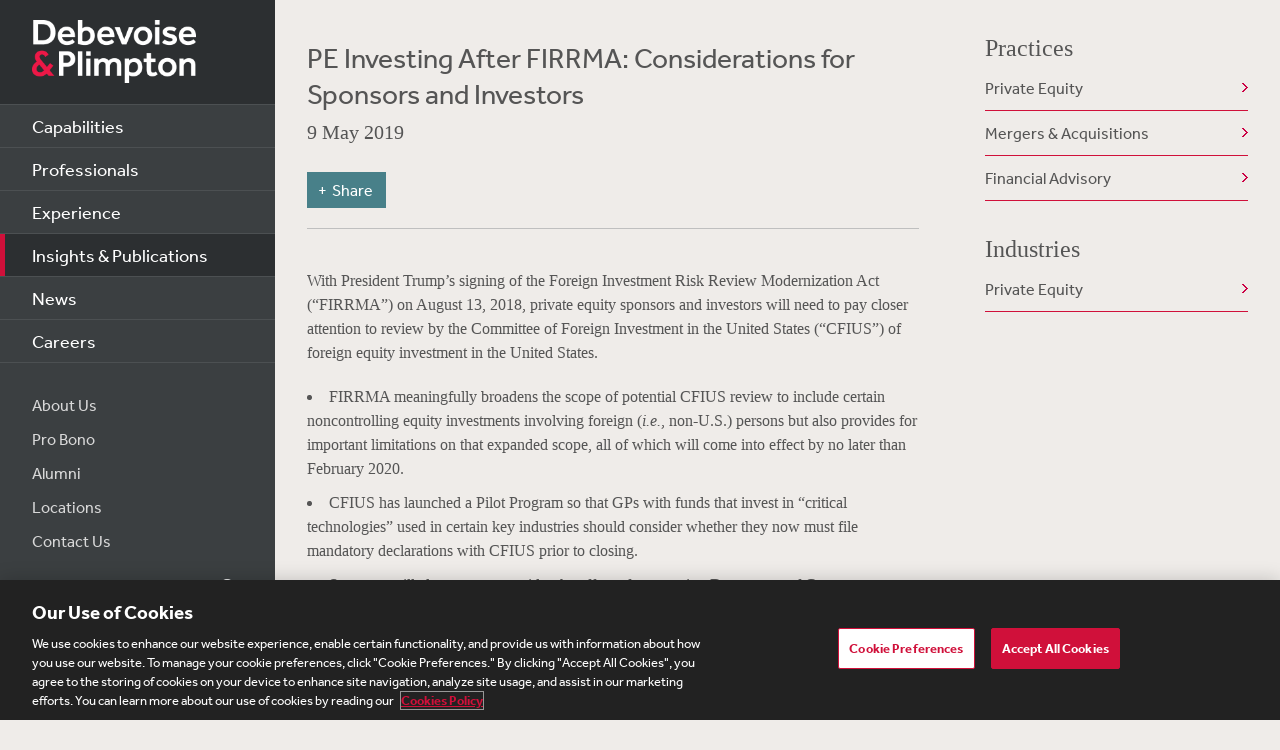

--- FILE ---
content_type: text/html; charset=utf-8
request_url: https://www.debevoise.com/insights/publications/2019/05/pe-investing-after-firrma
body_size: 25175
content:


<!DOCTYPE html>
<html lang="en-US">



<head>
    <meta charset="utf-8">
    <meta http-equiv="X-UA-Compatible" content="IE=edge">

    
      <!-- OneTrust Cookies Consent Notice start for http://debevoise.com  -->
      <script src=https://cdn.cookielaw.org/scripttemplates/otSDKStub.js type="text/javascript" charset="UTF-8" data-domain-script="018f3f62-d929-70a0-86ef-7cca4d4181f8" ></script>
      <script type="text/javascript" src=https://cdn.cookielaw.org/consent/018f3f62-d929-70a0-86ef-7cca4d4181f8/OtAutoBlock.js></script>
      <script type="text/javascript">
        function OptanonWrapper() { }
      </script>
      <!-- OneTrust Cookies Consent Notice end for http://debevoise.com  -->
    

    <title>PE Investing After FIRRMA: Considerations for Sponsors and Investors | 05 | 2019 | Publications | Insights & Publications | Debevoise & Plimpton LLP</title>
    <meta name="limitfilter" content="Insights">
    <meta name="description" content="With President Trump’s signing of the Foreign Investment Risk Review Modernization Act (“FIRRMA”) on August 13, 2018, private equity sponsors and investors will need to pay closer attention to review by the Committee of Foreign Investment in the United States (“CFIUS”) of foreign equity investment in the United States.">
    <meta name="viewport" content="width=device-width, initial-scale=1.0, maximum-scale=1.0, user-scalable=no">
    <meta name="oni_section" content="Insights">

    <!-- Facebook Open Graph / Google Plus + -->
    <!-- <meta content="fb:app_id" content=""> -->
    <meta content="Debevoise" property="og:site_name">
    <meta content="https://www.debevoise.com/insights/publications/2019/05/pe-investing-after-firrma" property="og:url">
    <meta content="PE Investing After FIRRMA: Considerations for Sponsors and Investors" property="og:title">
    <meta content="website" property="og:type">
    <meta content="With President Trump’s signing of the Foreign Investment Risk Review Modernization Act (“FIRRMA”) on August 13, 2018, private equity sponsors and investors will need to pay closer attention to review by the Committee of Foreign Investment in the United States (“CFIUS”) of foreign equity investment in the United States." property="og:description">
    <meta content="https://www.debevoise.com/-/media/images/aboutus/social_default_image_v3.jpg?rev=e2723c5ff14b422ab8e7a6f88166ade7&hash=508DABEA22BBFB7190413CC8F3EE48A7" property="og:image">
    <link rel="canonical" href="https://www.debevoise.com/insights/publications/2019/05/pe-investing-after-firrma" />

    <!-- Twitter Cards / * Using property/not name to pass validation -->
    <!-- You must be approved to display twitter cards -->
    <meta content="summary_large_image" name="twitter:card">
    <meta content="PE Investing After FIRRMA: Considerations for Sponsors and Investors" name="twitter:title">
    <meta content="With President Trump’s signing of the Foreign Investment Risk Review Modernization Act (“FIRRMA”) on August 13, 2018, private equity sponsors and investors will need to pay closer attention to review by the Committee of Foreign Investment in the United States (“CFIUS”) of foreign equity investment in the United States." name="twitter:description">
    <meta content="https://www.debevoise.com/-/media/images/aboutus/debevoise_logo_twitter.jpg?rev=e98a3d135b1b4aef9547629a121d21d3&hash=7C1F9F05BF9BB53EB84087C2E65EBAE4" name="twitter:image">
    <meta content="@debevoise" name="twitter:site">

    <meta name="google-signin-client_id" content="410628782076-pbpn9149imhpu67u475u7s7vaaetvc05.apps.googleusercontent.com">
    <meta name="google-signin-scope" content="https://www.googleapis.com/auth/analytics.readonly">

    <script src="//use.typekit.net/zyy3dja.js"></script>
    <script>try { Typekit.load(); } catch (e) { }</script> 

    

    <link href="/assets/Main/public/img/branding/favicon.png" rel="shortcut icon" sizes="32x32" type="image/png">
    <script type="text/javascript" src="/assets/Main/public/scripts/lib/require.v-ldhxqkwvo721hsuqyxnpg.js"></script>
    <link href="/assets/Main/public/styles/main.v-gevpqk5crm4fsii1e6buvg.css" rel="stylesheet" />
    <link href="/assets/Main/public/styles/jquery-ui.min.v-m4oulvua7htrvhdqq2v4dq.css" rel="stylesheet" />
    <script src="/assets/Main/public/scripts/lib/modernizr2.7.1.min.v-s0kstad4pleg8yvawadfeg.js"></script>

    
<!-- Google Tag Manager -->
<script>
    (function (w, d, s, l, i) {
    w[l] = w[l] || []; w[l].push({
    'gtm.start':
    new Date().getTime(), event: 'gtm.js'
    }); var f = d.getElementsByTagName(s)[0],
    j = d.createElement(s), dl = l != 'dataLayer' ? '&l=' + l : ''; j.async = true; j.src =
    '//www.googletagmanager.com/gtm.js?id=' + i + dl; f.parentNode.insertBefore(j, f);
    })(window, document, 'script', 'dataLayer', 'GTM-PC3T97');
</script>
<!-- End Google Tag Manager -->


    <script type='application/ld+json'>{
  "@context": "https://schema.org",
  "@type": "NewsArticle",
  "headline": "PE Investing After FIRRMA: Considerations for Sponsors and Investors",
  "image": [
    ""
  ],
  "datePublished": "2019-05-09T05:00:00Z",
  "dateModified": "2024-05-08T14:15:56Z"
}</script>

    <!-- Vuture Web Tracking -->
    <script type="text/plain" class="optanon-category-C0002">
        !function (r) { var i = document.createElement("img"); i.setAttribute("src", "//vuture.debevoise.com/security/tracker.gif?referer=" + encodeURIComponent(r)) }(document.referrer);
    </script>
    <!-- END Vuture Web Tracking -->
</head>


<body class="componentized-layout">
    
        <!-- Google Tag Manager (noscript) -->
        <noscript><iframe src="https://www.googletagmanager.com/ns.html?id=GTM-PC3T97" height="0" width="0" style="display: none; visibility: hidden"></iframe></noscript>
        <!-- End Google Tag Manager (noscript) -->
    <form method="post" action="/insights/publications/2019/05/pe-investing-after-firrma" id="form1">
<div class="aspNetHidden">
<input type="hidden" name="__VIEWSTATE" id="__VIEWSTATE" value="CP4VjRfta4CSqHkeUWD0U2N+Uu1KdKitMdm6Af1oDXGNsnjh+zCIbPkBNlcyF01kfMu4e8BeHx/GguJmw3OM4GPi9KFwhgOnJd9UicFjY5TGeccg5vaxa68awNfZdpRGYNuCGu6J6oh1UiQdk7jFLbLdYOAVGJG+Ek+cU/ZvETgQ9SnafbW1O2pQvHO/XMDddFq4NOsEdC2SZxIKZazyoQdRbM/GvdVzXH+u237MmjiNPngLWTGoSkjgnBMOkKyW50tWU8zUvBSGzPooyb6fY6efn1YBZhg88qdgwFQxVgEiyymdwGh7ugMfDdmmR6RIymBPJMHl/1AsrdWIFPLFh56gy+Q0k9i7HX5e+TMOjQzd7vd0hS8mIvDXpt14Y7rn2EB0biOJpnEupu1b8ItDJaILYMp3Df+iNGYZ4+CVfKVM4z02BHZVklGf8J/YCUwF3MzZzCjWCkoaC8YECT6A1LJYzjto0GGWI7yIFkfUSgapXJNbuOM5ueiYkzpDkcTLfxuR/7pJHlNMzzt61NtHsUMbiY6IT/HYGxc8J3LtGz/rnFKv+BQPNB/ZbcWa2LIJ+YS03qTSwVWwZRzrBqr0pzMxtWp0ZGMjAr+lU7RRiw4n6ImaRmQAAKN1WZctHcEYs+OFr8gXJKQPGVqVCOKfOVyt05jKEAebbVwuYCSqiZ/ctwXhbjxySnydIAkRA7Rfb6Gkqije2JOfQQmw/[base64]/mKFsBy8wdsBPGWCHYHi1N9T6WfOp7hZyvi7nQAfTMcho90OXKg6LL/jkL7odiZf7p4FnAHsmspJu8x49LL7T32JIlt0OuAdj/l6UqsVQWM0TlMiPt8nc8FsBgaUNzBrJeB7jhCVKQRG4UG4jXyuFPfas75oosxYXS+KBoZWb47YbJpMlC3R+nyxflnlJBiNMJEJOpSNjkAHnwo7YUkiYLEZ0DDwPJWddtg4DHY9UnNVu8YEeot5CGhkVuc0LQZS9XwVaw1l01sULpof/q/pwvqcdcsWyJpaoJJfOVWTVMGU6N+EEMy3e7X3lZTcbV/wNh6oa79j1qXdQmalROf8CNWl24ObSliuio4y9uPlVrnHHCQTUhfizhUEZI3xPYVHzT/K9ATVcTEHnpRpa7FphKyyGdMZETL+7un3XlOnf5dDKw3RvNQIC8UsNQfqjelbojCzvSsf0lsmgEz8J0AcJ4HnZmC7oXLZY06KxsVf501XLQqjI03+b5cGd1aKQ6q14tPYTFaQ9WB/7YMGLfyeo4gb1Ea5uKJeytsj6Sfb9cYO7JaXJfN0QXhnhwm3WUsi2IyXYzXLFX8zC9jgQKi6fS1xWXCmoag65t2qE8amqE9Q0+9in0FXm7ihA9J2OZrhoeoCdppXOhNtCJ/qVLVRiMYjsJi2UQdFul6G8l5/O/dGfxcfD3p7QUQPEb5zrbQSMGsVP6w3PhFY198H2a0jvI9+P3GEHt6kP8GiMNcJaK3IeiuwxD2ZWeKiCGXH6XoiTZ/xxE1W1UqC0/YizaCmXOTeSfR+J4vd1erMWiWP7PuZCNquZkB++nptsMtO/idFFGlsw40YtlEdP5gJfvTAUkig+b2cgWUXnnxRwiFu318HI9TpHbLFKpRSfiUW8zlSpWIb4D93yOtGKlRn3FK7kX+xwdEncENl3vkpkygDMtBQMsIHhN0iNnFxPBdMu82UMGPbvy7ja+NaJY8/nsPv5T2Fqpb/Z1rJw/PiQgWXlzpGQNySzq53Meh2ieU+9n0uvcYNYjaA2L4IvIEaxU82xlfsXxy8C32OEvJeh0iKxNFXVIu+8AXwbnzpCtTCU7/heM2ZvvJpdUDyxAO/5iP7+eEyQ7nXAaELr9stR+/pgsKAf9ViujvaFWrWQGwv7eFzDUFzC7t1Amo1vwYZXml96KFV0stbxI/Utnhy79E5O3+LcxIlW7es0fTG9L9fjly6jx/f+B7GF89RLqWagbqELcWeXvqocSkgYO6JIJCHWhz538jl9Fso/DAKE5DK7EecQRyKETV+Bf3XY9bh4a0xOBlUxmO2Q1y7X9tm8ECv0P5o5xn45n+9Jm13IAB9HEbf1J67LAETb7oHc36pmGPTaVSJlXa1SuRS+zE0qZtGc3Q7JqdPvvPO8X0bPpNjxL8Vbetgt34wnj/RNWOqaLoWPb3CdX31yA6xF1vEAB1W3Gy/gdJ6UAdTwK/n2Cfp+uREwzRgenVkgOAT6Ay1qUoWD/5wN21nzu4Ms4o/M0NCPkblXL73pS6nqC8qjUMBEFMKh8pMWLn8WH37VcJ+RXyrD2fh6pe5xbNPx7XTJ+M00mFpppAkOnkOK2Wd+3KytrUK53t+m1p8yw4xy0eZS5TED0ypy8QnBPrXOtE5lVzKyrwog4VPFJ8QYRZXjA4AK3tj3GUqVRkuAWUU+yyUhc+b02yuAF/F82IDP3fan4HFW07V5Snlcjexs5nssieQ8ie6ApZ6LbxkRqz2KHSsF1uG2bLg0e3/b5ByJAweIApI/kpW3zTXb3LmD0A2Jq9v8wtP7sVVt/zA5QYQ+graQqRVs0FXSbuxh/t7UPJ5+gr+qJTIV5q2qtaixDnyLwNLRdKrNfgAByEzqRK42/FgkCzHj0ih1JAxGt1o4hbtS8HV4rDIz/Fu6cwKxwy4QTNHdNugqM8h7za+TQXP/C8kExZ+NYuldT6CDtGE1GOPNMM/[base64]/OxSQpekPw9mNUY57RNOV6odrYw0IOIsj44ccEHrzGrS+c7H7QdUr4ZfdPSmopAFDMD3yqoKPWkB5aBFmp+BzgyuZKDJpI8b8fbZ6mirR7Yq2qaRQ9kuPDeDkZ6x2SQtUFNi2dccqtzszVcihT3Fbe4FSfaPLa8XnjU3mK7/Uy1aY57hKSpMUdGUQDp1XyNYwvtZx7JhHgy/9C0DsMXNukCXg+GyW5dJpaC9XFLYgtb5YaX+mCZNyOWj7B427MuaMwswFbdGhcz2MNcvjSw/m4Cx3ZzZiUvX0PbNbDt3XgsPqtZBa6aVj1pqU+tdXd6NvlbH7/folTSCvmeG4g4SdR+kL7IvHl6OwjeV9wiQW+0HS56YpWO4MdfLbkYB/k4mVp+jrA9hCJqHFW2MMFD5NMHc1bn9dk4sihMG2J5w0+8DeWGSDRXhJtS87hIjKmtYlHns6+pmi1Oha2469gFZ5cY7HWZRB843GnvEKdE3i9qbD+4Row/6r9RT+rqCo+pK2SmNeyfR+Dc/YIXmd+WvK/VLWOxluRI3hHCRVXGQEX8Fikvfnd30Nx4B8oMPx5Qw3wvH0qT8aZDYO4S+YV7jQ1zKfyJIOiR8wBsJEk6BI6jvqiqYbQgAkkVKXzswG1VN0eNvK0jI/lvhocc4gqmkj9od7lJqVd46F7yu974hRDzTPgcBjwCMD8g9VoJCjIW2zTvGwnfNCHvKf4SzDXCHlj/MjfySn6RvkBhNuDo75fFGufv/UmnzG6GG2YGbdCSZV+wob4dBiDVS50qiaZgLhhUD/Xm/FOF/AmTcAN+vKi+n/qqrb+npIj0b+mZhyexvQ+fE1MT6J6bO1cFVLSFO0CChs4MnTYbL669Rzf2/BEKsSJGNQX7ziAVG98Hf32KR/4vIKIo2hUa1BnWcMTTAh55pQ7eLreZvpZTUjusrNR+XzbHSVTwhyUrG5VX7eacTvzR/a6nXG8rg0gvmr8bCVBvMRmBx7iWSlOrXOd471tfNeP0/yycpyttcdrdvS/KnbrtI8Hvo8d2rrahVOyqFyLtr1llOK9PE2yfVYRSsR1xdHK9MYQ8m6Obt65srk9C0V/Mc3i+V0JE11OZTII1TX6lXkounoW4iB1xcFQTdk8zPvSq2HD2MzdDSZascMreXqnqkCf1ykmDoEgrC/mhmxAFuna89LmV3HBx0iXrO6OKVnB4LedklmvwCUxbnGgAC+9AD7qECxmRS/8Rn96TnQL0je+JoKxfbvRCZ8pWhUm8rSBEVx0H+yM/PfdqF0IaHJayzMMqu6eH0fyLTrdcqWT/Bai5LriSRwSNbV1VPbYR0727ZOJCyP6Quzhy/oQfIgnmNl69XVHGi2Wmbl9hX96jY6pkRK3MN4tPoaYaHFzT7YumGWm1vRipw2xhdxoiSB8td/U8JSdTieFs/FY+X+iuZHg6lHZKALjiSXoH7j86bFq3v+67L/bZugVPRbWXrIw1vxsB7dty31ZX0UYdNPplyekPEIkdtjPb0CeW+CIlDb8GW1Esy9YVxSXXx8WdzmrDQiQDAdgUFUq7IQbke0KRlgSljj60hch86NjxeRXzZ6SIijF+q1bdZji8Fz/Fp+YPcdOJeBbVVqJlNF8UeodvF7qf+gva5cZEqCwZxfi80UEuZf5nt+kCLY2yQQNpcIQd+zme78S0V9OEPmDcvmlKRjMYb4UJt597sDf3smVtjJb7dkxZN5sUTcufG0xyEqv3e8Ny33Nrcx6b9I5QIxacNf5aQ3QTtaG+6/gko9XhNzsZTBNFE5W1RGozg6GB4L/xXOjCkQSIyyceTR8Gqi/3WrmG8zLSuDcKbSZ37LZ0Dvofjl3KqJBMZtbXKsdd6fOzyC27n1H9hjtNmgVJg30VjKMoujQmfurbRGXhYE7WtHZhLM7ACQoTVPeC35s60XeinEhQBZkJCesyJDJTWG+Zb+U1U1eNmk27SwVvR3ReKtnRkeRv7fEknadb2THFT8+hLlsnuVYsoQaXpcrk6W/d82+zW3Eso/vI+vGLvLUUTLyehcmZeVpplLTpPCTAvBmFDxy899xq0qjmYjO7ZkhuP/ynb43xdpaPoz+Zc9J5OQr46IwQrm03GeY3FDYOLB/HFbCn44z58xDt7NVBd47mZtYFMbFLvFV5DZZSzeSN1zTkCQ6MsXMJsSfz2c4H7Mj3gbtg8GrK+68r9rtCXzzHqeS2jUgGsBAOjffaNjYxnoZEefMnZPkh5V34wVEZd5uvKoxLGBevMlWDkZVtmzrcuAbfDYqzkOkqWAiHdx01idgDWUy787BMI+fG/y4Ls64sD4S4T4vYle/PZSc/wI2ABGyG7nNEUKRcXKRk9BTU61/[base64]/St9DVTp1WjscFjwRoV4vHq1LeBQld9555gT1GPUVFd/pGpdp+rny2uRZBUbJdEtJ++K1mklvgZbziZXaELyA4/qXgeNorIqq8z2xCZ5j6CfCtFp/MQoEo/FCD1uxphyXWFn6pxvbfKE1EOzObnIMPPMnTA4vlTBVj87RpIJRA3S4x5kJBLp0QplaMGP26ppBxUcJj3uHnBol8y9PYDsJ7wN80wlOwTjD/PQklmMvMdCU/TgfLoXy1sZ1LkYRFTtseVUtV/lmC/frMMxUchmI0RZjfDssTyaOYSNPWaqOJ8dVtG/q5QEjNoIoDKnkkFzVmYr3W3JdrF7qYuctqh3snk1uOqtDPGzgRzlWpcSmSIV6tKV9SAS9nAD5h1kJPYUAWQ6y6FE5+m4nXU38sfMjVe4wp2+24gd2xBNQdiYytGlRfJyReeY/gU0oD3wi0ZcivTSoYoX575nTAMMj4KR9aWGU3Cv2tCfALZ5+OgKD7jckCcYXtAppXCOkDNO1BLoApFo5HGP23ScBDQrF8fTWqXD02bgrfSpOyb+ijVZinVcjTYETf44oEqLyrNeEMdXG0qReEcru/JrhvK8ZuCDTrModEO+lqBMFeh/SiR/N+Ki55tTDfNdyttLr4fqI35Y6T6MdFFOQqV5Rqo/Wg6eyT0z0xlM8fipAR4K2b37GfA2MEYarYgDNoXwjhLWgsF9rFVBTDz6mwrMZfBqyy7St+mKjjtm4lASz04htr9x3Nc60a83jgkQu126hmYPs1RR4X9h4ESSvvtD9x8xVQZ5VzUfPgC5yJrdaOCw9d0FhOqm1Lh6sisQTI4IzWxYoGbR/1Srg3Oh7hm8rXcJENAJkfykFVS7mwFghzB7DUrL+IQC6R96aiGPSdAQQa4tLrgy9nuWysut8DCAWfbgsEJbhEvv7ILKJlOFyaHZkgrupzE9kfPmezMLAXu309TGGoZNFXRGJAZSfoieiL2nn7ohsIUpL2N8pnUOATZbkPmB3ImN6F/xADLaVp47jNgp3Fwwsz1rysrt13Gjg0l/fMpzFRIs70lCx4EiXoHS3CWfBudlRk9+6r+OLqyyuSxpiRrdzmZLMBSV8Wi4WUKlkYQgnYGIHYfWwpa/u7P6i8wkpYi6clq+Ohw50EYbIdk6viXHHWZXy+F05YL4UpWFBEx3n3Tqs3xT+fRI0yBY8GljviUTKnMJQpQwAa+7lq1fybHDjauIW0CC0oaqLC5SgKmhDsTxaUkxmuk3yWzOzbFE1JTuBFw/ai5ziJFAKB1Okpa1vm5Y/v8IMIM0R+gG6KAOTH/XIFYWQhJiXJlqnjZu9byV1cESFHv4eslZPo0/K6AFQFHHY8sTdaDuIbslekvgtGjiGSj5SN0IEpD9d6kDC9w+xYrgkY//2aNU+TGkla+qX+ENRqlB8k73mPtBdKEUOWvl/q4pVRCoXbzIjcpHxthJxKOt6NP2QQVtsL4+deAwoahyQKjxh1mbNCoXYiGZ+xhe6mU9J4Azlm9uCbQevcbSRgWXlJTQTEF/R04fShD491SXDHmZlzDFrEK637bUpe1hSIS76CJzAVeEm+muAXnbM+AnsiUKui4lVw4JC/KcYvA3nroxWVrPdvK7PhSMFEIZjf8aaOHi3FTPuo4j00y37tp0z6GGa9/B4c+Kz2Hssu8br4vRGfP2vqr3qDfDFEuq8I5g8BE3C60YNJl7sHOhYGxslD85yG1LY6z+Eylk7ZjqSf1vy13h3G5SZr8tUL7YA8o3VVPk/oYxB/AmhdzATbzIa9t/2IG4toXZmUlbwWMNcRY2ylcx6eDKkVDcdztjvBHY0qRRaZvXQrIrO9rH08HbZxH55gh0uNogi5EiuAWCtftGEzuwbaJHvkak+FEfxGc0F7ji9cbkY4Wk7MnLTjIokZxMMfGp2P8TKBnYmIBqWL7r7lnHI/zu8SfECUvA0G6sw8WOI+S+qrfItlcniqm3MkIh/[base64]/rDwil3wYVrX5sie0zHIm+1lUPsNc0SGNHFr0KmrviO0Y6Gn+yeePNXWIAspsHXEpVkovtFRBowhix97KBi9j/opcKpPTIlVJHB3/9Q36TD63ZN8aUa2OVvG+qvZXjVt4vqmPgu1+UF" />
</div>

<div class="aspNetHidden">

	<input type="hidden" name="__VIEWSTATEGENERATOR" id="__VIEWSTATEGENERATOR" value="4CF4E87B" />
	<input type="hidden" name="__VIEWSTATEENCRYPTED" id="__VIEWSTATEENCRYPTED" value="" />
</div>

        <div class="body-wrapper" windowresize>

            <div class="modal-overlay" modal-overlay ng-class="{true: 'active', false: 'inactive'}[overlay.active]" ng-click="closeModal($event)"></div>

            
<!--stopindex-->
<div class="site-header">
    
    <h1>
        <a class="site-logo" href="/">
            <img src="/assets/Main/public/img/branding/logo.png" class="site-logo-img" alt="Debevoise and Plimpton logo" />
        </a>
    </h1>
    <a class="nav-toggle" href="javascript:void(0)" role="button"><span aria-hidden="true"></span></a>
    <img src="/assets/Main/public/img/branding/logo.gif" class="printlogo" />
    
</div>
<!--startindex-->


            

<!--stopindex-->
<div class="site-navigation nocontent" id="navigation">
   
        
    <ul class="nav nav-primary">
        
                <li class="nav__item ">
                    <a href="/capabilities" id="Navigation_rptPrimaryNavigation_aPrimaryLink_0" class="nav-primary__link">Capabilities</a>
                </li>
            
                <li class="nav__item ">
                    <a href="/professionals" id="Navigation_rptPrimaryNavigation_aPrimaryLink_1" class="nav-primary__link">Professionals</a>
                </li>
            
                <li class="nav__item ">
                    <a href="/experience" id="Navigation_rptPrimaryNavigation_aPrimaryLink_2" class="nav-primary__link">Experience</a>
                </li>
            
                <li class="nav__item is-active">
                    <a href="/insights" id="Navigation_rptPrimaryNavigation_aPrimaryLink_3" class="nav-primary__link">Insights &amp; Publications</a>
                </li>
            
                <li class="nav__item ">
                    <a href="/news" id="Navigation_rptPrimaryNavigation_aPrimaryLink_4" class="nav-primary__link">News</a>
                </li>
            
                <li class="nav__item ">
                    <a href="/careers" id="Navigation_rptPrimaryNavigation_aPrimaryLink_5" class="nav-primary__link">Careers</a>
                </li>
            


    </ul>

    <ul class="nav nav-secondary">
        
                <li class="nav__item">
                    <a href="/aboutus" id="Navigation_rptSecondaryNavigation_aSecondaryLink_0" class="nav-secondary__link">About Us</a> 
                </li>
            
                <li class="nav__item">
                    <a href="/aboutus/pro-bono" id="Navigation_rptSecondaryNavigation_aSecondaryLink_1" class="nav-secondary__link">Pro Bono</a> 
                </li>
            
                <li class="nav__item">
                    <a href="/alumni" id="Navigation_rptSecondaryNavigation_aSecondaryLink_2" class="nav-secondary__link">Alumni</a> 
                </li>
            
                <li class="nav__item">
                    <a href="/aboutus/offices" id="Navigation_rptSecondaryNavigation_aSecondaryLink_3" class="nav-secondary__link">Locations</a> 
                </li>
            
                <li class="nav__item">
                    <a href="/contact-us" id="Navigation_rptSecondaryNavigation_aSecondaryLink_4" class="nav-secondary__link">Contact Us</a> 
                </li>
            
        
        
    </ul>
    <div class="site-search">
        <input type="search" name="PeopleSearch" class="input" placeholder="Search" autocomplete="off">
        <button onclick="return false;" class="btn btn-site-search">Search</button>
    </div>
    
            <div class="copyright">&copy; 2026 Debevoise &amp; Plimpton LLP</div>
    
  
</div>
<!--startindex-->
<script>
    require(['/assets/Main/public/scripts/main.v-phvikje3bywzrhg3tupfw.js'], function () {
        require(['jquery', 'navigation']);
    });
</script>



            
    <div class="pageProgress js-page-progress">
        <div class="pageProgress__progressBar">
            <div class="pageProgress__progress"></div>
        </div>
        <button type="button" class="pageProgress__progressTop">Back to Top</button>
    </div>          


<div class="site-main site-main--interior site-main--interior-article">

    <div class="col--main content--article">
        <!--stopindex-->
        <div class="insights-type">
            
        </div>

        <h1 class="page-title">
            PE Investing After FIRRMA: Considerations for Sponsors and Investors
        </h1>

        <div class="meta-info">
            <div class="date">
                9 May 2019
            </div>
            <div class="source">
                
            </div>
        </div>

        
        
        
<!--stopindex-->
<div class="share-tools js-share-tools">
    
        <div class="share-trigger">
            <button type="button" class="share-tools-button js-share-tools-button" tabindex="0" aria-expanded="false">
                <span class="share-tools-button-text">Share</span>
            </button>
        </div>
    

    <div class="share-buttons js-share-buttons" role="region" aria-hidden="true" tabindex="-1">
        <ul class="share-buttons-items" aria-orientation="horizontal">

            <li class="share-buttons-item">
                <a class="share-button js-share-button" data-share="twitter" href="https://twitter.com/intent/tweet?source=https%3a%2f%2fwww.debevoise.com%2finsights%2fpublications%2f2019%2f05%2fpe-investing-after-firrma&text=PE%20Investing%20After%20FIRRMA%3a%20Considerations%20for%20Sponsors%20and%20Investors%20:%20https%3a%2f%2fwww.debevoise.com%2finsights%2fpublications%2f2019%2f05%2fpe-investing-after-firrma" target="_blank" title="Tweet" onclick="window.open('https://twitter.com/intent/tweet?text=' + encodeURIComponent(PE%20Investing%20After%20FIRRMA%3a%20Considerations%20for%20Sponsors%20and%20Investors) + ':%20' + encodeURIComponent(https%3a%2f%2fwww.debevoise.com%2finsights%2fpublications%2f2019%2f05%2fpe-investing-after-firrma)); return false;" tabindex="0"><img alt="Tweet" src="/assets/Main/public/img/Twitter.png" /></a>
            </li>

            <li class="share-buttons-item">
                <a class="share-button js-share-button" data-share="linkedin" href="https://www.linkedin.com/shareArticle?mini=true&url=https%3a%2f%2fwww.debevoise.com%2finsights%2fpublications%2f2019%2f05%2fpe-investing-after-firrma&title=PE%20Investing%20After%20FIRRMA%3a%20Considerations%20for%20Sponsors%20and%20Investors&source=https%3a%2f%2fwww.debevoise.com%2finsights%2fpublications%2f2019%2f05%2fpe-investing-after-firrma" target="_blank" title="Share on LinkedIn" onclick="window.open('https://www.linkedin.com/shareArticle?mini=true&url=' + encodeURIComponent(https%3a%2f%2fwww.debevoise.com%2finsights%2fpublications%2f2019%2f05%2fpe-investing-after-firrma) + '&title=' +  encodeURIComponent(PE%20Investing%20After%20FIRRMA%3a%20Considerations%20for%20Sponsors%20and%20Investors)); return false;" tabindex="0"><img alt="Share on LinkedIn" src="/assets/Main/public/img/LinkedIn.png" /></a>
            </li>

            <li class="share-buttons-item">
                <a class="share-button js-share-button" data-share="email" href="mailto:?subject=PE%20Investing%20After%20FIRRMA%3a%20Considerations%20for%20Sponsors%20and%20Investors&body=PE%20Investing%20After%20FIRRMA%3a%20Considerations%20for%20Sponsors%20and%20Investors%0D%0A%0D%0Ahttps%3a%2f%2fwww.debevoise.com%2finsights%2fpublications%2f2019%2f05%2fpe-investing-after-firrma" title="Send email" onclick="window.open('mailto:?subject=' + encodeURIComponent(PE%20Investing%20After%20FIRRMA%3a%20Considerations%20for%20Sponsors%20and%20Investors) + '&body=' + encodeURIComponent(PE%20Investing%20After%20FIRRMA%3a%20Considerations%20for%20Sponsors%20and%20Investors%0D%0Ahttps%3a%2f%2fwww.debevoise.com%2finsights%2fpublications%2f2019%2f05%2fpe-investing-after-firrma)); return false;" tabindex="0"><img alt="Send email" src="/assets/Main/public/img/Email.png" /></a>
            </li>

        </ul>
    </div>
</div>
<!--startindex-->

        <div class="mod article__content rich-text">
            
            <!--startindex-->
            
                <div class="module-wrapper">
                    
                            <div class="text-module">
                                <p>With President Trump&rsquo;s signing of the Foreign Investment Risk Review Modernization Act (&ldquo;FIRRMA&rdquo;) on August 13, 2018, private equity sponsors and investors will need to pay closer attention to review by the Committee of Foreign Investment in the United States (&ldquo;CFIUS&rdquo;) of foreign equity investment in the United States.</p>
<li>FIRRMA meaningfully broadens the scope of potential CFIUS review to include certain noncontrolling equity investments involving foreign (<em>i.e.</em>, non-U.S.) persons but also provides for important limitations on that expanded scope, all of which will come into effect by no later than February 2020.</li>
<li>CFIUS has launched a Pilot Program so that GPs with funds that invest in &ldquo;critical technologies&rdquo; used in certain key industries should consider whether they now must file mandatory declarations with CFIUS prior to closing.</li>
<li>Sponsors will also want to consider the effect of an ongoing Department of Commerce proceeding that eventually will result in expanding the scope of &ldquo;critical technologies&rdquo; to include &ldquo;emerging technologies,&rdquo; as well as a future proceeding that will further expand the scope to encompass &ldquo;foundational technologies.&rdquo;</li>
<p><em>Given these developments, whether investments are made directly, or indirectly through a general fund, separate account or co-invest vehicle, sponsors that are themselves foreign&mdash;or have foreign LPs&mdash;should consider whether a CFIUS filing should&mdash;or must&mdash;be made.</em></p>
<p><strong><span style="color: #ed1741;">CFIUS and Controlling Investments</span></strong></p>
<p>When a foreign person&rsquo;s acquisition of control of a U.S. business might raise national security concerns, parties to the transaction have often chosen to file a notice with CFIUS to obtain U.S. Government review and approval of the transaction. Among the many factors that may raise such concerns are U.S. businesses that have government contracts, are the sole or a dominant source or supply of an important product, operate critical infrastructure, develop or manufacture critical technology, collect sensitive personal information, or are proximate to U.S. ports or military installations.</p>
<p><em>Historically, an equity investment would only be considered a &ldquo;covered transaction&rdquo;&mdash;and, therefore, within CFIUS&rsquo;s jurisdiction&mdash;if the foreign person acquired &ldquo;control&rdquo; of a &ldquo;U.S. business.&rdquo;</em> &ldquo;Control&rdquo; means the power to determine important matters affecting an entity, including by having voting control, positive or negative control of a board decision, or influence afforded by a dominant economic stake&mdash;and is not limited to holding a majority of the voting equity.</p>
<p>FIRRMA changes none of that. In three circumstances, the sponsor should continue to consider whether a notice should be filed with CFIUS if a general partner (&ldquo;GP&rdquo;) or a fund acquires control of a U.S. business that raises national security implications:</p>
<li>the GP is itself a foreign person,</li>
<li>the GP is a U.S. entity controlled by a foreign person, which, potentially, could include a foreign limited partner (&ldquo;LP&rdquo;), or</li>
<li>the fund itself is a foreign entity (e.g., based in the Cayman Islands), and is not ultimately controlled exclusively by U.S. persons.</li>
<p><em>Until FIRRMA, in a typical PE structure, a U.S. or offshore fund with a U.S. GP that U.S. persons ultimately control, notwithstanding one or more foreign LPs, seldom triggered CFIUS issues.</em> That is because no foreign LP &ldquo;controlled&rdquo; the U.S. business directly or indirectly. Even where the U.S. fund acquires a controlling interest in the business, an individual LP usually does not have any direct or indirect control over the portfolio company. Nor does it usually have any means of exercising control over the GP absent special governance rights (<em>e.g.</em>, the unilateral right to terminate the GP). Nonetheless, both prior to FIRRMA and now, economic leverage&mdash;where a foreign LP has a dominant equity position in a fund&mdash;could be considered as providing that LP with the means of exercising control over a U.S. GP.</p>
<p><span style="color: #ed1741;"><strong>FIRRMA&rsquo;s Expansion to Non-Controlling &ldquo;Other Investments&rdquo;</strong></span></p>
<p><em>Sponsors and LPs will now need to pay attention to noncontrolling equity investments in certain types of U.S. businesses because FIRRMA expands the scope of CFIUS&rsquo;s jurisdiction to &ldquo;other investments&rdquo;&mdash;of any size&mdash;by a foreign person in three categories of U.S. businesses:</em></p>
<ol>
    <li>A business that owns, operates, manufactures, supplies or services &ldquo;critical infrastructure&rdquo;&mdash;that is, systems or assets whose incapacity or destruction would have debilitating impact on national security</li>
    <li>A business operating in an area of &ldquo;critical technology.&rdquo; </li>
    <li>A business that maintains or collects sensitive personal data of U.S. citizens that may be exploited in a manner that threatens national security.</li>
</ol>
<p>Importantly, however, an &ldquo;other investment&rdquo; will be a &ldquo;covered transaction&rdquo; <em>if and only if the foreign person acquires at least one of the following &ldquo;trigger rights&rdquo; in connection with its investment:</em></p>
<ol>
    <li>Access to material nonpublic technical information in the possession of the U.S. business.</li>
    <li>A seat on the board of the U.S. business, including as an observer, or the right to nominate a director.</li>
    <li>Substantive decision-making authority (other than through voting of shares) with respect to the critical infrastructure, critical technologies or sensitive personal data aspects of the U.S. business.</li>
</ol>
<p>This expansion of FIRRMA to &ldquo;other investments&rdquo; comes into effect on the earlier of 18 months after the date of enactment of FIRRMA (<em>i.e.</em>, February 2020) or CFIUS&rsquo;s issuance of implementing regulations (the &ldquo;FIRRMA delayed effective date&rdquo;). For PE sponsors, that a noncontrolling investment by a foreign person in one of the three categories of business may be a &ldquo;covered transaction&rdquo; <em>only if</em> one of these &ldquo;trigger rights&rdquo; is present has important implications both for direct investments and for indirect foreign investments by an LP through a fund. These are described further below.</p>
<p>Separately, FIRRMA also expands the definition of &ldquo;covered transaction&rdquo; to include the acquisition by foreign persons of private or public U.S. real estate, by purchase or lease, that is or is located within an airport or maritime port, is in close proximity to a U.S. military installation or is otherwise sensitive to national security or that would facilitate intelligence gathering by the foreign person or expose national security activities to foreign surveillance. This expansion to real estate investments, which includes a statutoril -based exception for real estate in urbanized areas, also will come into effect on the FIRRMA-delayed effective date. The expansion has been of interest to REITs and developers of nearby projects, who may be focused on the nationality of their tenants.</p>
<p>Notably, with respect to the expansion of &ldquo;covered transaction&rdquo; to &ldquo;other investments&rdquo; and certain real estate transactions, one provision of FIRRMA contemplates that the implementing regulations will further define the term &ldquo;foreign person.&rdquo; Ultimately, therefore, the expansion may be limited to &ldquo;certain categories&rdquo; of foreign persons, taking into account how the foreign person is connected to a foreign country or a foreign government and whether that connection may affect U.S. national security. The regulations could provide that foreign persons from certain countries that are close U.S. allies might not be subject to the full range of FIRRMA&rsquo;s expansion of &ldquo;covered transaction.&rdquo;</p>
<p><strong><span style="color: #ed1741;">Broadened Scope of Critical Technologies and the Mandatory Declaration</span></strong></p>
<p>For sponsors of funds that target technology businesses, FIRRMA and its implementing regulations may be of concern because they substantially expand the scope of what is considered to be a &ldquo;critical technology&rdquo;. Before FIRRMA, the definition of a &ldquo;critical technology&rdquo; has been limited, principally to a defense article subject to weapons control, a technology that was export controlled pursuant to multilateral regimes (due to national security or an anti-proliferation regime) or for reasons of regional stability or surreptitious listening, nuclear equipment or technology, or a select agent or toxin.</p>
<p>FIRRMA considerably expands &ldquo;critical technology&rdquo; to include &ldquo;emerging or foundational technologies,&rdquo; which are to be identified through U.S. inter-governmental agency processes. The Department of Commerce has now launched such a process to identify potential &ldquo;emerging technologies.&rdquo; In November, the Department issued an Advance Notice of Proposed Rulemaking (&ldquo;ANPRM&rdquo;) that identifies 14 proposed categories of such technologies, including biotechnology, artificial intelligence, advanced computing, additive manufacturing, quantum information, logistics technology and robotics, each of which has numerous subcategories. The public comments filed in response to the ANPRM address the definition of &ldquo;emerging technologies,&rdquo; the criteria for determining whether an emerging technology is important to U.S. national security, and how applying export controls to emerging technologies might affect U.S. technological leadership. Many of the commentating parties advocated for a narrower definition of &ldquo;emerging technology.&rdquo; The next step is for the Department to develop rules that would propose to classify particular technologies as &ldquo;emerging&rdquo; (i.e., &ldquo;critical&rdquo;) for CFIUS purposes.</p>
<p>For sponsors making investments that are &ldquo;covered transactions,&rdquo; FIRRMA also effected some important changes in the CFIUS review process. Until FIRRMA, CFIUS&rsquo;s review of a &ldquo;covered transaction&rdquo; began with the seller and buyer jointly filing a voluntary notice. A section of FIRRMA establishes an additional, shorter-form declaration process for commencing CFIUS review; however, except for the Pilot Program (addressed below), that provision only comes into effect on the FIRRMA-delayed effective date. In some cases, the filing of declarations will be voluntary, but, in other cases, it is now or will be mandatory.</p>
<p><em>CFIUS launched a Pilot Program on November 10, 2018 that requires the filing of a declaration with CFIUS if the foreign person is making either a controlling investment or an &ldquo;other investment&rdquo; in a &ldquo;pilot program U.S. business,&rdquo; which is a business that produces, designs, tests, manufactures, fabricates or develops a &ldquo;critical technology&rdquo; that is used or is designed for use in a set of 27 identified industries; once the ANPRM process runs its course, and emerging technologies are defined, declarations will need to be filed for foreign investments in businesses that engage in those activities involving such technologies if they are used in those industries. The identified industries include research and development in biotechnology, nanotechnology, semiconductor and related device manufacturing and electronic computer manufacturing.</em></p>
<p>Sponsors with LPs in which foreign governments have an interest, including state-owned entities or sovereign wealth funds, also will want to pay heed to CFIUS&rsquo;s implementing regulations. <em>When issued, the regulations will make declarations mandatory for any &ldquo;other investment&rdquo; (described above) by which the foreign investor will acquire a direct or indirect &ldquo;substantial interest&rdquo; in the U.S. business, where a foreign government entity itself has a &ldquo;substantial interest&rdquo; in that foreign person. The regulations defining &ldquo;substantial interest&rdquo; have yet to be promulgated, but they are expected to include means by which a foreign government could influence the actions of the foreign person.</em> Voting interests of less than 10 percent will not be considered a &ldquo;substantial interest.&rdquo;</p>
<p>Affected fund sponsors need to know when to make filings with CFIUS and how to reconcile deal and CFIUS review timetables. FIRRMA prescribes a period of up to 90 days&mdash;and, potentially, longer&mdash;for CFIUS&rsquo;s review of notices. The new declaration process contemplates that the declarations themselves will be shorter and are subject to shorter, fixed timelines. <em>Sponsors should note that if a declaration is to be filed, whether on a mandatory basis, under the Pilot Program, or eventually on a voluntary basis, the parties to the transaction must file it no later than 45 days before the closing of the investment. </em>CFIUS must respond to the declaration within 30 days of filing<em>.</em> Fund sponsors should keep in mind, however, that CFIUS may not necessarily approve the transaction subject to the declaration. CFIUS could conclude that it cannot take any no action on the basis of the declaration, request that the parties file a full-blown notice or initiate a review of the transaction. Even as short as these deadlines are, they may present challenges to sellers or buyers to &ldquo;covered transactions&rdquo; that, for competitive or other reasons, needs to proceed swiftly.</p>
<p><span style="color: #ed1741;"><strong>Implications of FIRRMA for Direct Investing</strong></span></p>
<p><em>For a fund sponsor, the key takeaway of FIRRMA&rsquo;s expansion is that a foreign person&rsquo;s minority equity investment (whether by the GP, a partner or investment professional of the GP or one of the fund&rsquo;s LPs) in certain categories of U.S. businesses may, depending both on the business and whether one of the trigger rights is present, qualify as a &ldquo;covered transaction.&rdquo;</em> With respect to the three categories of U.S. business described above, the foreign person may be either (i) a foreign LP investing in a fund through a co-invest arrangement, (ii) a GP that itself is foreign or is a U.S. entity but is controlled by a foreign person or (iii) a foreign individual (such as one of the sponsor&rsquo;s investment professionals) who is investing through the GP. The trigger right may be present if the foreign investor (including an otherwise passive foreign LP) has rights of access to material nonpublic technical information. That may be the case if the U.S. business is not public, and the foreign person receives sensitive technical information about the manufacturing or development of a critical technology. A trigger right may also be present if an investment professional of the sponsor who invests through the GP or a fund sits on the board of a portfolio company that is within one of the three categories. In such cases, a voluntary filing with CFIUS may be warranted once the implementing regulations are issued; alternatively, if the U.S. business is subject to the Pilot Program, the filing of a declaration, depending on the nature and use of the critical technology by the business, may be mandatory.</p>
<p><strong><span style="color: #ed1741;">Implications of FIRRMA for Fund Investing</span></strong></p>
<p><em>Importantly, for PE sponsors with foreign LPs, the effect of the expansion of CFIUS review described above can be substantially mitigated as to those LPs by a new, FIRRMA-provided &ldquo;investment fund safe harbor&rdquo;: the safe harbor entirely excludes from the definition of a &ldquo;covered transaction&rdquo; &ndash; and, therefore, from the purview of CFIUS &ndash; a passive investment made by a foreign LP through a qualifying investment fund. (The safe harbor is in effect for the Pilot Program and will be more generally in effect for other &ldquo;other investments&rdquo; by the FIRRMA delayed effective date.)</em> To qualify for this safe harbor:</p>
<ol>
    <li>The fund must be under the control of a GP who is not a foreign person.</li>
    <li>If the foreign LP sits on an LP advisory committee, the committee must not have the ability to approve, disapprove or control the fund&rsquo;s investment decisions; decisions made by the general partner regarding the fund&rsquo;s portfolio companies; or the hiring, firing, selection or compensation of the GP. (The committee may, however, opine on a waiver of a conflict of interest or allocation limitations.)</li>
    <li>The LP may not have access to material nonpublic technical information as a result of participating on the LP advisory committee.</li>
</ol>
<p><em>FIRRMA does not have much effect on funds that operate through U.S. GPs that are ultimately controlled by U.S. persons and where the persons investing through the GP are not foreign.</em> As was the case before FIRRMA, that an individual LP is a foreign person should not warrant a filing with CFIUS because the LP ordinarily is passive &ndash; it does not have control over the GP or the portfolio company &ndash; assuming that the LP does not have any trigger rights. (CFIUS looks at whether an<em> individual </em>foreign person has control. Thus, even if a fund has multiple foreign LPs or if those foreign LPs in the aggregate hold the lion&rsquo;s share of the equity, this does not change this conclusion unless the LPs are acting in concert.)</p>
<p><em>If a GP of a fund has a foreign LP with a dominant economic stake (even if not a majority of the total equity of the fund LPs), or if a foreign LP invests through a single managed account, however, the sponsor may want to consider more carefully whether to make a CFIUS filing. </em>In such cases, that LP might be seen as having economic leverage, and, hence, some measure of control over the U.S. GP &ndash; possibly rendering that U.S. GP a &ldquo;foreign person.&rdquo;</p>
<p>Fund sponsors should note that a foreign LP&rsquo;s noncontrolling, indirect investment in a U.S. business through the fund will not necessarily mean that the transaction is an &ldquo;other investment.&rdquo; That is so because, under the usual investment fund structure, an LP typically does not acquire one of the three trigger rights described above. That would be true with respect to the Pilot Program businesses or, more broadly, any other business that is developing an &ldquo;emerging technology&rdquo; (as will be specified by the Department of Commerce) or as to any of the categories of U.S. business discussed above.</p>
<p>In addition, many investments made by a foreign LP through a general investment fund will presumably fall within the investment fund safe harbor. <em>To ensure that safe harbor treatment is both available and not jeopardized, the fund sponsor may wish to tailor the rights of an LP advisory committee and foreign LPs to the statutory terms of the safe harbor.</em> Those more circumscribed rights are likely to be consistent with common practice and LPs&rsquo; expectations. Both to preserve safe harbor eligibility and to preclude a foreign LP&rsquo;s interest in the fund from being considered an &ldquo;other investment,&rdquo; the sponsor will want to retain the right to limit the flow of any portfolio company&rsquo;s sensitive information to any foreign LP. The sponsor also may wish to preserve for itself the right to take such steps over the life of the fund as may be necessary to minimize the risk that foreign LPs&rsquo; indirect investments in portfolio companies may trigger CFIUS review.</p>
<p><em>That an investment is made by a foreign fund-of-fund investor typically would not constitute a &ldquo;covered transaction.&rdquo;</em> The top-tier fund generally would not acquire one of the three trigger rights that would make its investment an &ldquo;other investment.&rdquo; Moreover, if the underlying fund is managed by a U.S. GP, the statutory investment fund safe harbor, subject to implementing regulations, should ordinarily be available.</p>
<p><span style="color: #ed1741;"><strong>Key Conclusions</strong></span></p>
<li>Sponsors will want to structure their fund documents, where possible, either to (i) take advantage of the statutory investment fund safe harbor or (ii) ensure that foreign LPs will not have one of the trigger rights that would cause their indirect, noncontrolling investments to be subject to CFIUS review.</li>
<li>Sponsors should be aware that, after the FIRRMA delayed effective date, they may be required to file a mandatory declaration for an &ldquo;other investment&rdquo; by a foreign entity in which a foreign government has a substantial interest.</li>
<li>If the fund&rsquo;s GP is a non-U.S. person or is U.S. but is controlled by a foreign person, or if foreign persons investing through the GP or foreign LPs will have trigger rights, such as access to nonpublic technical information or governance rights with respect to important decisions of the GP or a portfolio company, present or future CFIUS implications should be considered. In those cases, understanding the ownership of these foreign persons or entities, as well as the nature of the U.S. business, will be important.</li>
<li>If the U.S. business operates in an industry included on the Pilot Program list or is, more broadly, involved in &ldquo;emerging&rdquo; or other &ldquo;critical&rdquo; technologies, or if other national security considerations are present (such as the collection and maintenance of sensitive personal data or the operation of critical infrastructure), the sponsor may want to consider whether a CFIUS filing should&mdash;or, in the case of mandatory declarations, must&mdash;be made.</li>
<span><a href="https://www.debevoise.com/insights/publications/2019/05/private-equity-report-spring-2019" target="_self">The Private Equity Report Spring, 2019, Vol 19, No 1</a></span>
                            </div>
                            
                </div>
            

        </div>

        
<!--stopindex-->
<div class="share-tools js-share-tools">
    
        <div class="share-trigger">
            <button type="button" class="share-tools-button js-share-tools-button" tabindex="0" aria-expanded="false">
                <span class="share-tools-button-text">Share</span>
            </button>
        </div>
    

    <div class="share-buttons js-share-buttons" role="region" aria-hidden="true" tabindex="-1">
        <ul class="share-buttons-items" aria-orientation="horizontal">

            <li class="share-buttons-item">
                <a class="share-button js-share-button" data-share="twitter" href="https://twitter.com/intent/tweet?source=https%3a%2f%2fwww.debevoise.com%2finsights%2fpublications%2f2019%2f05%2fpe-investing-after-firrma&text=PE%20Investing%20After%20FIRRMA%3a%20Considerations%20for%20Sponsors%20and%20Investors%20:%20https%3a%2f%2fwww.debevoise.com%2finsights%2fpublications%2f2019%2f05%2fpe-investing-after-firrma" target="_blank" title="Tweet" onclick="window.open('https://twitter.com/intent/tweet?text=' + encodeURIComponent(PE%20Investing%20After%20FIRRMA%3a%20Considerations%20for%20Sponsors%20and%20Investors) + ':%20' + encodeURIComponent(https%3a%2f%2fwww.debevoise.com%2finsights%2fpublications%2f2019%2f05%2fpe-investing-after-firrma)); return false;" tabindex="0"><img alt="Tweet" src="/assets/Main/public/img/Twitter.png" /></a>
            </li>

            <li class="share-buttons-item">
                <a class="share-button js-share-button" data-share="linkedin" href="https://www.linkedin.com/shareArticle?mini=true&url=https%3a%2f%2fwww.debevoise.com%2finsights%2fpublications%2f2019%2f05%2fpe-investing-after-firrma&title=PE%20Investing%20After%20FIRRMA%3a%20Considerations%20for%20Sponsors%20and%20Investors&source=https%3a%2f%2fwww.debevoise.com%2finsights%2fpublications%2f2019%2f05%2fpe-investing-after-firrma" target="_blank" title="Share on LinkedIn" onclick="window.open('https://www.linkedin.com/shareArticle?mini=true&url=' + encodeURIComponent(https%3a%2f%2fwww.debevoise.com%2finsights%2fpublications%2f2019%2f05%2fpe-investing-after-firrma) + '&title=' +  encodeURIComponent(PE%20Investing%20After%20FIRRMA%3a%20Considerations%20for%20Sponsors%20and%20Investors)); return false;" tabindex="0"><img alt="Share on LinkedIn" src="/assets/Main/public/img/LinkedIn.png" /></a>
            </li>

            <li class="share-buttons-item">
                <a class="share-button js-share-button" data-share="email" href="mailto:?subject=PE%20Investing%20After%20FIRRMA%3a%20Considerations%20for%20Sponsors%20and%20Investors&body=PE%20Investing%20After%20FIRRMA%3a%20Considerations%20for%20Sponsors%20and%20Investors%0D%0A%0D%0Ahttps%3a%2f%2fwww.debevoise.com%2finsights%2fpublications%2f2019%2f05%2fpe-investing-after-firrma" title="Send email" onclick="window.open('mailto:?subject=' + encodeURIComponent(PE%20Investing%20After%20FIRRMA%3a%20Considerations%20for%20Sponsors%20and%20Investors) + '&body=' + encodeURIComponent(PE%20Investing%20After%20FIRRMA%3a%20Considerations%20for%20Sponsors%20and%20Investors%0D%0Ahttps%3a%2f%2fwww.debevoise.com%2finsights%2fpublications%2f2019%2f05%2fpe-investing-after-firrma)); return false;" tabindex="0"><img alt="Send email" src="/assets/Main/public/img/Email.png" /></a>
            </li>

        </ul>
    </div>
</div>
<!--startindex-->
    </div>

    <div class="sidebar">
        <div id="content_0_ctl00_RelatedCapabilities_pnlPractices">
	
    <div class="mod rel-practices">
        <h3>Practices</h3>
        <ul class="listing related-list">
            
                    <li class="listing__item">
                        <a href="/capabilities/practice-areas/private-equity" id="content_0_ctl00_RelatedCapabilities_rptPractices_aLink_0" class="listing__link">Private Equity</a>
                    </li>
                
                    <li class="listing__item">
                        <a href="/capabilities/practice-areas/mergers--acquisitions" id="content_0_ctl00_RelatedCapabilities_rptPractices_aLink_1" class="listing__link">Mergers &amp; Acquisitions</a>
                    </li>
                
                    <li class="listing__item">
                        <a href="/capabilities/practice-areas/mergers--acquisitions/financial-advisory" id="content_0_ctl00_RelatedCapabilities_rptPractices_aLink_2" class="listing__link">Financial Advisory</a>
                    </li>
                
        </ul>
    </div>

</div>
<div id="content_0_ctl00_RelatedCapabilities_pnlIndustries">
	
    <div class="mod rel-Industries">
        <h3>Industries</h3>
        <ul class="listing related-list">
            
                    <li class="listing__item">
                        <a href="/capabilities/practice-areas/private-equity" id="content_0_ctl00_RelatedCapabilities_rptIndustries_aLink_0" class="listing__link">Private Equity</a>
                    </li>
                
        </ul>
    </div>

</div>




    </div>
    
</div>

<div class="section section--related">
    <div class="content col--main insight">
        <div id="content_0_ctl00_ctl00_pnlProfessionals">
	
    <div class="mod mod-related-material rel-professionals pros">
        <h3 class="related-material__label">Authors:</h3>
        <ul class="listing related-list related-professionals">
            
                    
<li class="listing__item">
    <a href="/jeffreycunard" class="listing__link">Jeffrey P. Cunard<span class='level'>Retired Partner</span></a>
</li>

                
                    
<li class="listing__item">
    <a href="/kevinschmidt" class="listing__link">Kevin M. Schmidt<span class='level'>Partner</span></a>
</li>

                
        </ul>
    </div>
    

</div>
<script>
    require(['/assets/Main/public/scripts/main.v-phvikje3bywzrhg3tupfw.js'], function () {
        require(['jquery']);
    });
        
    
</script>



        
    </div>
</div>

<script>
    require(['/assets/Main/public/scripts/main.v-phvikje3bywzrhg3tupfw.js'], function () {
        require(['jquery', 'share', 'mainscript', 'progressbar'], function () {
            $(".js-accordion-trigger.related-professional").click(function () {
                var guid = $(this).attr("data-guid");
                var skip = $(this).attr("data-skip");
                var ajaxUrl = "/layouts/WebUserControls/Main/RelatedLists/AjaxLoad/AjaxLoadRelatedProfessionals.aspx";
                ajaxUrl += '?Guid=' + guid + "&skip=" + skip;

                $.ajax({ url: ajaxUrl })
                  .done(function (p) {
                      var preHeight = $(".mod.mod-related-material.rel-professionals.pros").height();
                      $(".listing.related-list.related-professionals").append(p);
                      var postHeight = $(".mod.mod-related-material.rel-professionals.pros").height();
                      $(".js-accordion-trigger.related-professional").hide();
                      $(".mod.mod-accordion.js-mod-accordion.pros").hide();
                      var currentHeight = $(".homeMain.js-slideOut").height();
                      $(".homeMain.js-slideOut").css('height', currentHeight + postHeight - preHeight);
                  });
            });
        });
    });
</script>


<script>
    require(['/assets/Main/public/scripts/main.v-phvikje3bywzrhg3tupfw.js'], function () {
        require(['jquery',  'mainscript',  'jquery.history']);
    });
</script>

            

<!--stopindex-->
<div class="site-footer">
    

    <ul class="nav nav--inline nav-regions">
        
                <li class="nav__item">
                    <a href="/insights/insights-subscribe-page" id="FooterInterior_rptFooter_aFooterLink_0" class="nav__link">Subscribe</a>
                </li>
            
                <li class="nav__item">
                    <a href="/footer/site-map" id="FooterInterior_rptFooter_aFooterLink_1" class="nav__link">Site Map</a>
                </li>
            
                <li class="nav__item">
                    <a href="/footer/legal" id="FooterInterior_rptFooter_aFooterLink_2" class="nav__link">Legal</a>
                </li>
            
                <li class="nav__item">
                    <a href="/footer/cookies-policy" id="FooterInterior_rptFooter_aFooterLink_3" class="nav__link">Cookies Policy</a>
                </li>
            
                <li class="nav__item">
                    <a href="/footer/privacy" id="FooterInterior_rptFooter_aFooterLink_4" class="nav__link">Privacy</a>
                </li>
            
                <li class="nav__item">
                    <a href="https://www.debevoise.com/-/media/files/aboutus/uk-modern-slavery-act-transparency-statement-2025.pdf" id="FooterInterior_rptFooter_aFooterLink_5" class="nav__link" target="_blank">UK Modern Slavery Act Transparency Statement</a>
                </li>
            
                <li class="nav__item">
                    <a href="https://extranet.debevoise.com/debevoise" id="FooterInterior_rptFooter_aFooterLink_6" class="nav__link" target="_blank">Visitor Login</a>
                </li>
            
                <li class="nav__item">
                    <a href="https://connect.debevoise.com/" id="FooterInterior_rptFooter_aFooterLink_7" class="nav__link" target="_blank">Debevoise Login</a>
                </li>
            
                <li class="nav__item">
                    <a href="https://connectamer2.debevoise.com" id="FooterInterior_rptFooter_aFooterLink_8" class="nav__link" target="_blank">Debevoise Login (2)</a>
                </li>
            
                <li class="nav__item">
                    <a href="https://www.debevoise.com/citrix/citrix-receiver" id="FooterInterior_rptFooter_aFooterLink_9" class="nav__link" target="_blank">Login Help</a>
                </li>
            
                <li class="nav__item">
                    <a href="http://women.debevoise.com/" id="FooterInterior_rptFooter_aFooterLink_10" class="nav__link" target="_blank">Debevoise Women&#39;s Review</a>
                </li>
            
    </ul>
</div>
<script>
    require(['/assets/Main/public/scripts/main.v-phvikje3bywzrhg3tupfw.js'], function () {
        require(['share']);
    });
</script>
<!--startindex-->

        </div>

    </form>

    <script type="text/javascript">
        /*<![CDATA[*/
        (function () {
            var sz = document.createElement('script'); sz.type = 'text/javascript'; sz.async = true;
            sz.src = '//us1.siteimprove.com/js/siteanalyze_43587.js';
            var s = document.getElementsByTagName('script')[0]; s.parentNode.insertBefore(sz, s);
        })();
        /*]]>*/
    </script>

    <!--SCRIPTS-->
    <script>
        require(['/assets/Main/public/scripts/main.v-phvikje3bywzrhg3tupfw.js'], function () {
            require(['app'], function () {
                
                angular.bootstrap(document, ['App']);
            });
        });
    </script>
    <!--END SCRIPTS-->
</body>
</html>

--- FILE ---
content_type: application/javascript
request_url: https://cdn.cookielaw.org/consent/018f3f62-d929-70a0-86ef-7cca4d4181f8/OtAutoBlock.js
body_size: 2009
content:
(function(){function q(a){var c=[],b=[],e=function(f){for(var g={},h=0;h<u.length;h++){var d=u[h];if(d.Tag===f){g=d;break}var l=void 0,k=d.Tag;var C=(k=-1!==k.indexOf("http:")?k.replace("http:",""):k.replace("https:",""),-1!==(l=k.indexOf("?"))?k.replace(k.substring(l),""):k);if(f&&(-1!==f.indexOf(C)||-1!==d.Tag.indexOf(f))){g=d;break}}return g}(a);return e.CategoryId&&(c=e.CategoryId),e.Vendor&&(b=e.Vendor.split(":")),!e.Tag&&D&&(b=c=function(f){var g=[],h=function(d){var l=document.createElement("a");
return l.href=d,-1!==(d=l.hostname.split(".")).indexOf("www")||2<d.length?d.slice(1).join("."):l.hostname}(f);return g=v.some(function(d){return d===h})?["C0004"]:g}(a)),{categoryIds:c,vsCatIds:b}}function w(a){return!a||!a.length||(a&&window.OptanonActiveGroups?a.every(function(c){return-1!==window.OptanonActiveGroups.indexOf(","+c+",")}):void 0)}function m(a,c){void 0===c&&(c=null);var b=window,e=b.OneTrust&&b.OneTrust.IsVendorServiceEnabled;b=e&&b.OneTrust.IsVendorServiceEnabled();return"Categories"===
r||"All"===r&&e&&!b?w(a):("Vendors"===r||"All"===r&&e&&b)&&w(c)}function n(a){a=a.getAttribute("class")||"";return-1!==a.indexOf("optanon-category")||-1!==a.indexOf("ot-vscat")}function p(a){return a.hasAttribute("data-ot-ignore")}function x(a,c,b){void 0===b&&(b=null);var e=a.join("-"),f=b&&b.join("-"),g=c.getAttribute("class")||"",h="",d=!1;a&&a.length&&-1===g.indexOf("optanon-category-"+e)&&(h=("optanon-category-"+e).trim(),d=!0);b&&b.length&&-1===g.indexOf("ot-vscat-"+f)&&(h+=" "+("ot-vscat-"+
f).trim(),d=!0);d&&c.setAttribute("class",h+" "+g)}function y(a,c,b){void 0===b&&(b=null);var e;a=a.join("-");b=b&&b.join("-");return-1===c.indexOf("optanon-category-"+a)&&(e=("optanon-category-"+a).trim()),-1===c.indexOf("ot-vscat-"+b)&&(e+=" "+("ot-vscat-"+b).trim()),e+" "+c}function z(a){var c,b=q(a.src||"");(b.categoryIds.length||b.vsCatIds.length)&&(x(b.categoryIds,a,b.vsCatIds),m(b.categoryIds,b.vsCatIds)||(a.type="text/plain"),a.addEventListener("beforescriptexecute",c=function(e){"text/plain"===
a.getAttribute("type")&&e.preventDefault();a.removeEventListener("beforescriptexecute",c)}))}function A(a){var c=a.src||"",b=q(c);(b.categoryIds.length||b.vsCatIds.length)&&(x(b.categoryIds,a,b.vsCatIds),m(b.categoryIds,b.vsCatIds)||(a.removeAttribute("src"),a.setAttribute("data-src",c)))}var u=JSON.parse('[{"Tag":"https://alumni.debevoise.com/_css/lightbox.css","CategoryId":["C0002"],"Vendor":null},{"Tag":"https://www.googletagmanager.com/gtm.js","CategoryId":["C0002","C0004"],"Vendor":null},{"Tag":"https://player.vimeo.com/video/343232269","CategoryId":["C0007"],"Vendor":null},{"Tag":"https://alumni.debevoise.com/_fonts/Effra-Light.woff","CategoryId":["C0002"],"Vendor":null},{"Tag":"https://alumni.debevoise.com/_images/prev.png","CategoryId":["C0002"],"Vendor":null},{"Tag":"https://alumni.debevoise.com/_images/gettyimages-898627418-abstractformflowinglines(4)(22).jpg","CategoryId":["C0002"],"Vendor":null},{"Tag":"https://player.vimeo.com/video/706339023","CategoryId":["C0007"],"Vendor":null},{"Tag":"https://alumni.debevoise.com/_images/diversityspeakerseries-nataliacortezburdette-5-2019oct(3).jpg","CategoryId":["C0002"],"Vendor":null},{"Tag":"https://alumni.debevoise.com/_images/diversityspeakerseries-nataliacortezburdette-2019oct(5).jpg","CategoryId":["C0002"],"Vendor":null},{"Tag":"https://alumni.debevoise.com/_fonts/Effra-Regular.woff","CategoryId":["C0002"],"Vendor":null},{"Tag":"https://alumni.debevoise.com/_fonts/Effra-Medium.woff","CategoryId":["C0002"],"Vendor":null},{"Tag":"https://embed.gettyimages.com/embed/527764622","CategoryId":["C0003"],"Vendor":null},{"Tag":"https://media.debevoise.com/5/7/_images/debevoise-logo.png","CategoryId":["C0002"],"Vendor":null},{"Tag":"https://player.vimeo.com/video/546235616","CategoryId":["C0007"],"Vendor":null},{"Tag":"https://alumni.debevoise.com/_css/jquery.bxslider.css","CategoryId":["C0002"],"Vendor":null},{"Tag":"https://alumni.debevoise.com/_fonts/Effra-Bold.woff","CategoryId":["C0002"],"Vendor":null},{"Tag":"https://player.vimeo.com/video/757595670","CategoryId":["C0007"],"Vendor":null},{"Tag":"https://player.vimeo.com/video/194841586","CategoryId":["C0007"],"Vendor":null},{"Tag":"https://player.vimeo.com/video/731125028","CategoryId":["C0007"],"Vendor":null},{"Tag":"https://alumni.debevoise.com/_images/Debevoise_Alumni_Logo_Black.png","CategoryId":["C0002"],"Vendor":null},{"Tag":"https://media.debevoise.com/5/7/_images/logo.png","CategoryId":["C0002"],"Vendor":null},{"Tag":"https://alumni.debevoise.com/_images/diversityspeakerseries-nataliacortezburdette-6-2019oct(1).jpg","CategoryId":["C0002"],"Vendor":null},{"Tag":"https://alumni.debevoise.com/_js/app.js","CategoryId":["C0002"],"Vendor":null},{"Tag":"https://alumni.debevoise.com/_images/diversityspeakerseries-nataliacortezburdette-3-2019oct(2).jpg","CategoryId":["C0002"],"Vendor":null},{"Tag":"https://alumni.debevoise.com/_js/jquery.bxslider.min.js","CategoryId":["C0002"],"Vendor":null},{"Tag":"https://alumni.debevoise.com/_images/next.png","CategoryId":["C0002"],"Vendor":null},{"Tag":"https://alumni.debevoise.com/_images/loading.gif","CategoryId":["C0002"],"Vendor":null},{"Tag":"https://media.debevoise.com/_js/bootstrap.js","CategoryId":["C0002"],"Vendor":null},{"Tag":"https://player.vimeo.com/video/1104139731","CategoryId":["C0007"],"Vendor":null},{"Tag":"https://alumni.debevoise.com/_css/main.css","CategoryId":["C0002"],"Vendor":null},{"Tag":"https://player.vimeo.com/video/419782583","CategoryId":["C0007"],"Vendor":null},{"Tag":"https://alumni.debevoise.com/_js/main.js","CategoryId":["C0002"],"Vendor":null},{"Tag":"https://alumni.debevoise.com/_fonts/wunderbar.woff","CategoryId":["C0002"],"Vendor":null},{"Tag":"https://player.vimeo.com/video/635524011","CategoryId":["C0007"],"Vendor":null},{"Tag":"https://player.vimeo.com/video/910929798","CategoryId":["C0007"],"Vendor":null},{"Tag":"https://player.vimeo.com/video/487029077","CategoryId":["C0007"],"Vendor":null},{"Tag":"https://alumni.debevoise.com/_js/angular-1.4.7.min.js","CategoryId":["C0002"],"Vendor":null},{"Tag":"https://alumni.debevoise.com/_images/gettyimages-898627418-abstractformflowinglines(3).jpg","CategoryId":["C0002"],"Vendor":null},{"Tag":"https://www.google-analytics.com/analytics.js","CategoryId":["C0002"],"Vendor":null},{"Tag":"https://alumni.debevoise.com/_js/jquery-1.11.2.min.js","CategoryId":["C0002"],"Vendor":null},{"Tag":"https://player.vimeo.com/video/126847770","CategoryId":["C0007"],"Vendor":null},{"Tag":"https://alumni.debevoise.com/_css/bootstrap/bootstrap.min.css","CategoryId":["C0002"],"Vendor":null},{"Tag":"https://player.vimeo.com/video/440803432","CategoryId":["C0007"],"Vendor":null},{"Tag":"https://alumni.debevoise.com/_images/diversityspeakerseries-nataliacortezburdette-2019oct(2).jpg","CategoryId":["C0002"],"Vendor":null},{"Tag":"https://player.vimeo.com/video/356901467","CategoryId":["C0007"],"Vendor":null},{"Tag":"https://alumni.debevoise.com/_css/font-icons.css","CategoryId":["C0002"],"Vendor":null},{"Tag":"https://player.vimeo.com/video/574928530","CategoryId":["C0007"],"Vendor":null},{"Tag":"https://alumni.debevoise.com/_images/close.png","CategoryId":["C0002"],"Vendor":null},{"Tag":"https://alumni.debevoise.com/_images/diversityspeakerseries-nataliacortezburdette-4-2019oct(2).jpg","CategoryId":["C0002"],"Vendor":null},{"Tag":"https://alumni.debevoise.com/_images/diversityspeakerseries-nataliacortezburdette-7-2019oct(1).jpg","CategoryId":["C0002"],"Vendor":null},{"Tag":"https://player.vimeo.com/video/766926722","CategoryId":["C0007"],"Vendor":null},{"Tag":"https://player.vimeo.com/video/194842330","CategoryId":["C0007"],"Vendor":null},{"Tag":"https://player.vimeo.com/video/1056563264","CategoryId":["C0007"],"Vendor":null},{"Tag":"https://embed.gettyimages.com/embed/621811336","CategoryId":["C0003"],"Vendor":null},{"Tag":"https://www.googletagmanager.com/gtag/js","CategoryId":["C0002","C0004"],"Vendor":null},{"Tag":"https://alumni.debevoise.com/_images/diversityspeakerseries-nataliacortezburdette-9-2019oct.jpg","CategoryId":["C0002"],"Vendor":null},{"Tag":"https://alumni.debevoise.com/_images/debevoise-alumni-logo-black-280x172(3).png","CategoryId":["C0002"],"Vendor":null},{"Tag":"https://alumni.debevoise.com/_images/diversityspeakerseries-nataliacortezburdette-8-2019oct.jpg","CategoryId":["C0002"],"Vendor":null},{"Tag":"https://vimeo.com/ablincoln/vuid","CategoryId":["C0007"],"Vendor":null},{"Tag":"https://preferences.debevoise.com/home/home.aspx","CategoryId":["C0002"],"Vendor":null},{"Tag":"https://player.vimeo.com/video/194840542","CategoryId":["C0007"],"Vendor":null}]'),
D=JSON.parse("true"),r=JSON.parse('"Categories"'),v=(v=[""]).filter(function(a){if("null"!==a&&a.trim().length)return a}),t=["embed","iframe","img","script"],B=((new MutationObserver(function(a){Array.prototype.forEach.call(a,function(c){Array.prototype.forEach.call(c.addedNodes,function(e){1!==e.nodeType||-1===t.indexOf(e.tagName.toLowerCase())||n(e)||p(e)||("script"===e.tagName.toLowerCase()?z:A)(e)});var b=c.target;!c.attributeName||n(b)&&p(b)||("script"===b.nodeName.toLowerCase()?z(b):-1!==t.indexOf(c.target.nodeName.toLowerCase())&&
A(b))})})).observe(document.documentElement,{childList:!0,subtree:!0,attributes:!0,attributeFilter:["src"]}),document.createElement);document.createElement=function(){for(var a,c,b=[],e=0;e<arguments.length;e++)b[e]=arguments[e];return"script"===b[0].toLowerCase()||-1!==t.indexOf(b[0].toLowerCase())?(a=B.bind(document).apply(void 0,b),c=a.setAttribute.bind(a),Object.defineProperties(a,{src:{get:function(){try{return!/^(https?:|\/\/|file:|ftp:|data:|blob:)/i.test(a.getAttribute("src"))&&a.getAttribute("src")?
(new URL(a.getAttribute("src"),document.baseURI)).href:a.getAttribute("src")||""}catch(f){return a.getAttribute("src")||""}},set:function(f){var g=b[0],h,d,l,k="";k=q(k="string"==typeof f||f instanceof Object?f.toString():k);return d=g,l=a,!(h=k).categoryIds.length&&!h.vsCatIds.length||"script"!==d.toLowerCase()||n(l)||m(h.categoryIds,h.vsCatIds)||p(l)?(d=g,h=a,!(l=k).categoryIds.length||-1===t.indexOf(d.toLowerCase())||n(h)||m(l.categoryIds,l.vsCatIds)||p(h)?c("src",f):(a.removeAttribute("src"),
c("data-src",f),(g=a.getAttribute("class"))||c("class",y(k.categoryIds,g||"",k.vsCatIds)))):(c("type","text/plain"),c("src",f)),!0}},type:{get:function(){return a.getAttribute("type")||""},set:function(f){return h=c,d=q((g=a).src||""),h("type",!d.categoryIds.length&&!d.vsCatIds.length||n(g)||m(d.categoryIds,d.vsCatIds)||p(g)?f:"text/plain"),!0;var g,h,d}},class:{set:function(f){return h=c,!(d=q((g=a).src)).categoryIds.length&&!d.vsCatIds.length||n(g)||m(d.categoryIds,d.vsCatIds)||p(g)?h("class",f):
h("class",y(d.categoryIds,f,d.vsCatIds)),!0;var g,h,d}}}),a.setAttribute=function(f,g,h){"type"!==f&&"src"!==f||h?c(f,g):a[f]=g},a):B.bind(document).apply(void 0,b)}})();